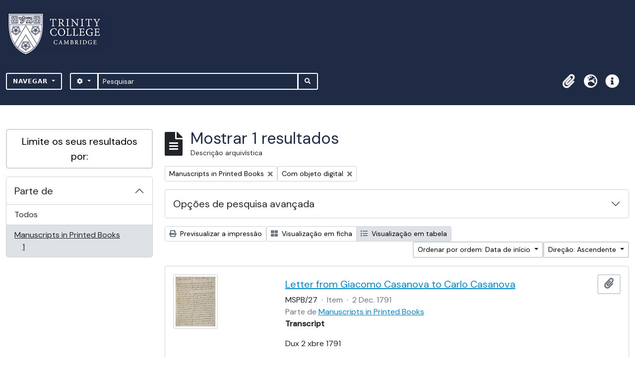

--- FILE ---
content_type: application/javascript
request_url: https://archives.trin.cam.ac.uk/plugins/arDominionB5Plugin/max_files/js/messaging.js
body_size: 4758
content:
// Get height of document
function getDocHeight(doc) {
  doc = doc || document
  // from http://stackoverflow.com/questions/1145850/get-height-of-entire-document-with-javascript
  var body = doc.body,
    html = doc.documentElement

  var height = Math.max(html.scrollHeight, html.offsetHeight)
  console.log("body-scrollHeight: " + html.scrollHeight)
  console.log("html-offsetHeight: " + html.offsetHeight)
  // return height + height / 20
  return height - 3
}

// send docHeight onload
function sendDocHeightMsg(e) {
  var ht = getDocHeight()
  console.log("doc height sent by atom: " + ht)
  parent.postMessage(JSON.stringify({ docHeight: 0 }), "*")
  parent.postMessage(JSON.stringify({ docHeight: ht }), "*")
}

function sendDocHeightMsgHierarchy(e) {
  var ht = getDocHeight()
  console.log("hierarchy doc height sent by atom: " + ht + 300)
  parent.postMessage(JSON.stringify({ docHeight: ht + 300 }), "*")
}

function sendDocHeightMsgVideo(e) {
  var ht = getDocHeight()
  console.log("video doc height sent by atom: " + ht)
  parent.postMessage(JSON.stringify({ docHeightVideo: "100vh" }), "*")
}

document.addEventListener("DOMContentLoaded", () => {
  const anchorElements = document.querySelectorAll("a")
  const buttonElements = document.querySelectorAll("button")
  const mainColumn = document.querySelector(":root #main-column")
  const wrapperElement = document.querySelector(":root #wrapper")

  let mainColumnLastHeight = mainColumn
    ? getComputedStyle(mainColumn).height
    : null
  let wrapperElementLastHeight = wrapperElement
    ? getComputedStyle(wrapperElement).height
    : null

  if (anchorElements) {
    anchorElements.forEach((anchor) => {
      anchor.addEventListener("click", () => {
        console.log("anchor clicked 2023 1")
        setTimeout(() => {
          sendDocHeightMsg("load")
        }, 499)
      })
    })
  }

  if (buttonElements) {
    buttonElements.forEach((button) => {
      button.addEventListener("click", () => {
        console.log("button clicked 2023 1")
        setTimeout(() => {
          sendDocHeightMsg("load")
        }, 500)
      })
    })
  }

  const checkForChanges = () => {
    if (
      mainColumn &&
      getComputedStyle(mainColumn).height !== mainColumnLastHeight
    ) {
      mainColumnLastHeight = getComputedStyle(mainColumn).height
      sendDocHeightMsg("load")
      console.log("mainColumn changed")
    }

    if (
      wrapperElement &&
      getComputedStyle(wrapperElement).height !== wrapperElementLastHeight
    ) {
      wrapperElementLastHeight = getComputedStyle(wrapperElement).height
      sendDocHeightMsg("load")
      console.log("wrapperElement changed")
    }

    setTimeout(checkForChanges, 1000)
  }

  checkForChanges()
})

// jQuery(document).ready(function () {
//   jQuery("a").click(function (e) {
//     console.log("anchor clicked 2023 1")
//     setTimeout(function () {
//       sendDocHeightMsg("load")
//     }, 499)
//   })

//   jQuery("button").click(function (e) {
//     console.log("button clicked 2023 1")
//     setTimeout(function () {
//       sendDocHeightMsg("load")
//     }, 500)
//   })

//   // send new window height when element height is changed (specifically example fond tree view)
//   var mainColumn = jQuery(":root").find("#main-column")
//   var mainColumnLastHeight = jQuery(":root").find("#main-column").css("height")
//   var wrapperElement = jQuery(":root").find("#wrapper")
//   var wrapperElementLastHeight = jQuery(":root").find("#wrapper").css("height")

//   function checkForChanges() {
//     if (mainColumn.css("height") != mainColumnLastHeight) {
//       mainColumnLastHeight = mainColumn.css("height")
//       sendDocHeightMsg("load")
//       // sendDocHeightMsgVideo("load")
//       console.log("mainColumn changed")
//     }
//     if (wrapperElement.css("height") != wrapperElementLastHeight) {
//       wrapperElementLastHeight = wrapperElement.css("height")
//       sendDocHeightMsg("load")
//       // sendDocHeightMsgVideo("load")
//       console.log("wrapperElement changed")
//     }

//     setTimeout(checkForChanges, 1000)
//   }

//   checkForChanges()
// })

// assign onload handler
if (window.addEventListener) {
  // window.addEventListener('load', sendDocHeightMsg, false);
  window.addEventListener("load", sendDocHeightMsg, true)
  // window.addEventListener("load", sendDocHeightMsgVideo, true)

  //   alert('addEventListener');
} else if (window.attachEvent) {
  // ie8
  window.attachEvent("onload", sendDocHeightMsg)
  // window.attachEvent("onload", sendDocHeightMsgVideo)
  //   alert('attachEventr ie 8');
}
